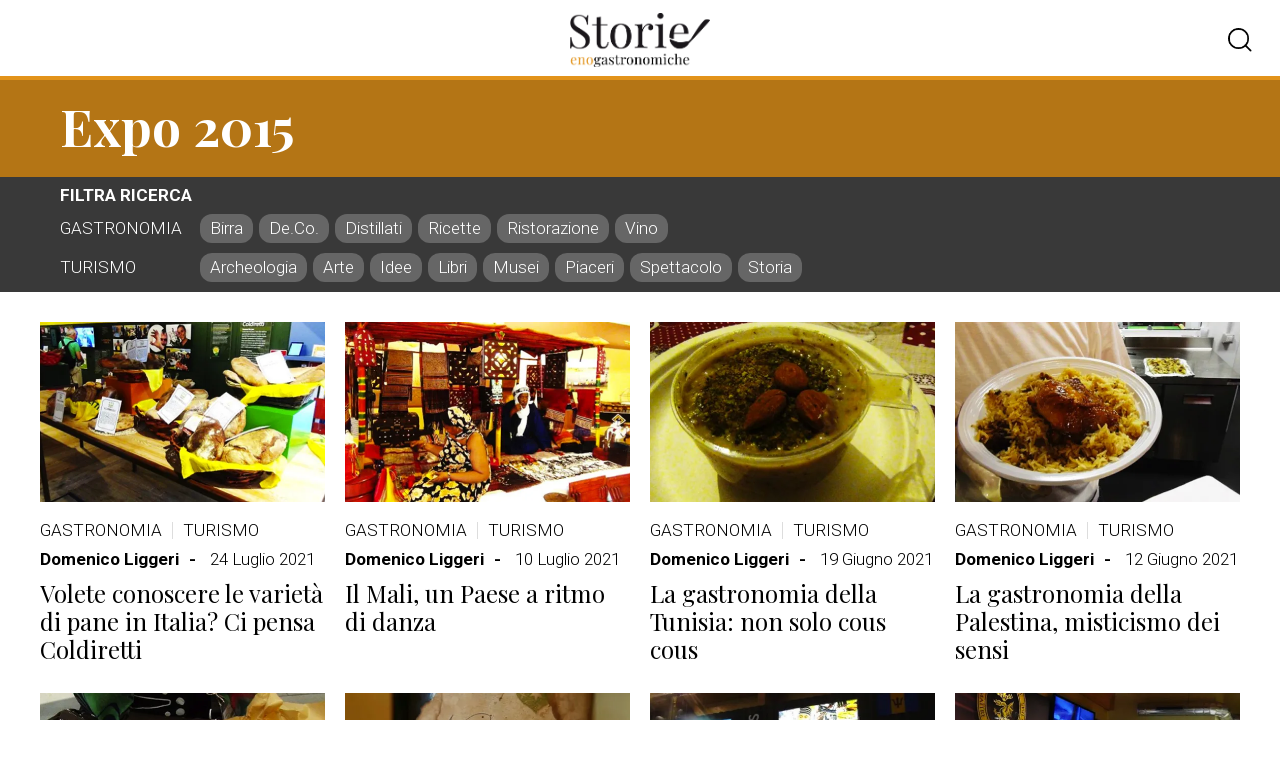

--- FILE ---
content_type: text/html; charset=UTF-8
request_url: https://www.storienogastronomiche.it/tag/expo-2015/
body_size: 13480
content:

<!doctype html>
<html lang="it-IT">

<head>
	<meta charset="UTF-8">

	<meta charset="UTF-8">
	<meta http-equiv="X-UA-Compatible" content="IE=edge">
	<meta name="viewport" content="width=device-width, initial-scale=1.0, viewport-fit=cover">
	<link rel="apple-touch-icon" sizes="180x180" href="https://www.storienogastronomiche.it/wp-content/themes/storienogastronomiche/img/icons/apple-touch-icon.png">
	<link rel="mask-icon" href="https://www.storienogastronomiche.it/wp-content/themes/storienogastronomiche/img/icons/safari-pinned-tab.svg" color="#5cb8b2">
	<link rel="icon" type="image/png" sizes="32x32" href="https://www.storienogastronomiche.it/wp-content/themes/storienogastronomiche/img/icons/favicon-32x32.png">
	<link rel="icon" type="image/png" sizes="16x16" href="https://www.storienogastronomiche.it/wp-content/themes/storienogastronomiche/img/icons/favicon-16x16.png">
	<link rel="shortcut icon" href="https://www.storienogastronomiche.it/wp-content/themes/storienogastronomiche/img/icons/favicon.ico">

	<meta name="format-detection" content="telephone=no">
	<meta name="application-name" content="storienogastronomiche">

	<!-- Global site tag (gtag.js) - Google Analytics -->
	<script async src="https://www.googletagmanager.com/gtag/js?id=UA-45502008-1"></script>
	<script>
		window.dataLayer = window.dataLayer || [];
		function gtag(){dataLayer.push(arguments);}
		gtag('js', new Date());

		gtag('config', 'UA-45502008-1');
	</script>

	<!-- Adform Tracking Code BEGIN -->
	<script type="text/javascript">
		window._adftrack = Array.isArray(window._adftrack) ? window._adftrack : (window._adftrack ? [window._adftrack] : []);
		window._adftrack.push({
			pm: 955343,
			divider: encodeURIComponent('|'),
			pagename: encodeURIComponent('storienogastronomiche||Volete conoscere le varietà di pane in Italia? Ci pensa Coldiretti')
		});
		(function() {
			var s = document.createElement('script');
			s.type = 'text/javascript';
			s.async = true;
			s.src = 'https://track.adform.net/serving/scripts/trackpoint/async/';
			var x = document.getElementsByTagName('script')[0];
			x.parentNode.insertBefore(s, x);
		})();
	</script>
	<noscript>
		<p style="margin:0;padding:0;border:0;">
			<img src="https://track.adform.net/Serving/TrackPoint/?pm=955343&ADFPageName=storienogastronomiche%7C%7CVolete+conoscere+le+variet%C3%A0+di+pane+in+Italia%3F+Ci+pensa+Coldiretti&ADFdivider=|" width="1" height="1" alt="" />
		</p>
	</noscript>

	<script>
		var ajaxurl = 'https://www.storienogastronomiche.it/wp-admin/admin-ajax.php';
	</script>

	<meta name='robots' content='index, follow, max-image-preview:large, max-snippet:-1, max-video-preview:-1' />

	<!-- This site is optimized with the Yoast SEO plugin v21.9.1 - https://yoast.com/wordpress/plugins/seo/ -->
	<title>Expo 2015 Archives - StoriEnogastronomiche.it</title>
	<link rel="canonical" href="https://www.storienogastronomiche.it/tag/expo-2015/" />
	<link rel="next" href="https://www.storienogastronomiche.it/tag/expo-2015/page/2/" />
	<meta property="og:locale" content="it_IT" />
	<meta property="og:type" content="article" />
	<meta property="og:title" content="Expo 2015 Archives - StoriEnogastronomiche.it" />
	<meta property="og:url" content="https://www.storienogastronomiche.it/tag/expo-2015/" />
	<meta property="og:site_name" content="StoriEnogastronomiche.it" />
	<script type="application/ld+json" class="yoast-schema-graph">{"@context":"https://schema.org","@graph":[{"@type":"CollectionPage","@id":"https://www.storienogastronomiche.it/tag/expo-2015/","url":"https://www.storienogastronomiche.it/tag/expo-2015/","name":"Expo 2015 Archives - StoriEnogastronomiche.it","isPartOf":{"@id":"https://www.storienogastronomiche.it/#website"},"primaryImageOfPage":{"@id":"https://www.storienogastronomiche.it/tag/expo-2015/#primaryimage"},"image":{"@id":"https://www.storienogastronomiche.it/tag/expo-2015/#primaryimage"},"thumbnailUrl":"https://i0.wp.com/www.storienogastronomiche.it/wp-content/uploads/2015/07/pane-italiano-Coldiretti-cop.jpg?fit=620%2C355&ssl=1","breadcrumb":{"@id":"https://www.storienogastronomiche.it/tag/expo-2015/#breadcrumb"},"inLanguage":"it-IT"},{"@type":"ImageObject","inLanguage":"it-IT","@id":"https://www.storienogastronomiche.it/tag/expo-2015/#primaryimage","url":"https://i0.wp.com/www.storienogastronomiche.it/wp-content/uploads/2015/07/pane-italiano-Coldiretti-cop.jpg?fit=620%2C355&ssl=1","contentUrl":"https://i0.wp.com/www.storienogastronomiche.it/wp-content/uploads/2015/07/pane-italiano-Coldiretti-cop.jpg?fit=620%2C355&ssl=1","width":620,"height":355},{"@type":"BreadcrumbList","@id":"https://www.storienogastronomiche.it/tag/expo-2015/#breadcrumb","itemListElement":[{"@type":"ListItem","position":1,"name":"Home","item":"https://www.storienogastronomiche.it/"},{"@type":"ListItem","position":2,"name":"Expo 2015"}]},{"@type":"WebSite","@id":"https://www.storienogastronomiche.it/#website","url":"https://www.storienogastronomiche.it/","name":"StoriEnogastronomiche.it","description":"il giornale on line di turismo enogastronomico e cultura del Gusto","potentialAction":[{"@type":"SearchAction","target":{"@type":"EntryPoint","urlTemplate":"https://www.storienogastronomiche.it/?s={search_term_string}"},"query-input":"required name=search_term_string"}],"inLanguage":"it-IT"}]}</script>
	<!-- / Yoast SEO plugin. -->


<link rel='dns-prefetch' href='//stats.wp.com' />
<link rel='dns-prefetch' href='//cdnjs.cloudflare.com' />
<link rel='dns-prefetch' href='//i0.wp.com' />
<link rel="alternate" type="application/rss+xml" title="StoriEnogastronomiche.it &raquo; Feed" href="https://www.storienogastronomiche.it/feed/" />
<link rel="alternate" type="application/rss+xml" title="StoriEnogastronomiche.it &raquo; Feed dei commenti" href="https://www.storienogastronomiche.it/comments/feed/" />
<link rel="alternate" type="application/rss+xml" title="StoriEnogastronomiche.it &raquo; Expo 2015 Feed del tag" href="https://www.storienogastronomiche.it/tag/expo-2015/feed/" />
<script>
window._wpemojiSettings = {"baseUrl":"https:\/\/s.w.org\/images\/core\/emoji\/14.0.0\/72x72\/","ext":".png","svgUrl":"https:\/\/s.w.org\/images\/core\/emoji\/14.0.0\/svg\/","svgExt":".svg","source":{"concatemoji":"https:\/\/www.storienogastronomiche.it\/wp-includes\/js\/wp-emoji-release.min.js?ver=6.4.3"}};
/*! This file is auto-generated */
!function(i,n){var o,s,e;function c(e){try{var t={supportTests:e,timestamp:(new Date).valueOf()};sessionStorage.setItem(o,JSON.stringify(t))}catch(e){}}function p(e,t,n){e.clearRect(0,0,e.canvas.width,e.canvas.height),e.fillText(t,0,0);var t=new Uint32Array(e.getImageData(0,0,e.canvas.width,e.canvas.height).data),r=(e.clearRect(0,0,e.canvas.width,e.canvas.height),e.fillText(n,0,0),new Uint32Array(e.getImageData(0,0,e.canvas.width,e.canvas.height).data));return t.every(function(e,t){return e===r[t]})}function u(e,t,n){switch(t){case"flag":return n(e,"\ud83c\udff3\ufe0f\u200d\u26a7\ufe0f","\ud83c\udff3\ufe0f\u200b\u26a7\ufe0f")?!1:!n(e,"\ud83c\uddfa\ud83c\uddf3","\ud83c\uddfa\u200b\ud83c\uddf3")&&!n(e,"\ud83c\udff4\udb40\udc67\udb40\udc62\udb40\udc65\udb40\udc6e\udb40\udc67\udb40\udc7f","\ud83c\udff4\u200b\udb40\udc67\u200b\udb40\udc62\u200b\udb40\udc65\u200b\udb40\udc6e\u200b\udb40\udc67\u200b\udb40\udc7f");case"emoji":return!n(e,"\ud83e\udef1\ud83c\udffb\u200d\ud83e\udef2\ud83c\udfff","\ud83e\udef1\ud83c\udffb\u200b\ud83e\udef2\ud83c\udfff")}return!1}function f(e,t,n){var r="undefined"!=typeof WorkerGlobalScope&&self instanceof WorkerGlobalScope?new OffscreenCanvas(300,150):i.createElement("canvas"),a=r.getContext("2d",{willReadFrequently:!0}),o=(a.textBaseline="top",a.font="600 32px Arial",{});return e.forEach(function(e){o[e]=t(a,e,n)}),o}function t(e){var t=i.createElement("script");t.src=e,t.defer=!0,i.head.appendChild(t)}"undefined"!=typeof Promise&&(o="wpEmojiSettingsSupports",s=["flag","emoji"],n.supports={everything:!0,everythingExceptFlag:!0},e=new Promise(function(e){i.addEventListener("DOMContentLoaded",e,{once:!0})}),new Promise(function(t){var n=function(){try{var e=JSON.parse(sessionStorage.getItem(o));if("object"==typeof e&&"number"==typeof e.timestamp&&(new Date).valueOf()<e.timestamp+604800&&"object"==typeof e.supportTests)return e.supportTests}catch(e){}return null}();if(!n){if("undefined"!=typeof Worker&&"undefined"!=typeof OffscreenCanvas&&"undefined"!=typeof URL&&URL.createObjectURL&&"undefined"!=typeof Blob)try{var e="postMessage("+f.toString()+"("+[JSON.stringify(s),u.toString(),p.toString()].join(",")+"));",r=new Blob([e],{type:"text/javascript"}),a=new Worker(URL.createObjectURL(r),{name:"wpTestEmojiSupports"});return void(a.onmessage=function(e){c(n=e.data),a.terminate(),t(n)})}catch(e){}c(n=f(s,u,p))}t(n)}).then(function(e){for(var t in e)n.supports[t]=e[t],n.supports.everything=n.supports.everything&&n.supports[t],"flag"!==t&&(n.supports.everythingExceptFlag=n.supports.everythingExceptFlag&&n.supports[t]);n.supports.everythingExceptFlag=n.supports.everythingExceptFlag&&!n.supports.flag,n.DOMReady=!1,n.readyCallback=function(){n.DOMReady=!0}}).then(function(){return e}).then(function(){var e;n.supports.everything||(n.readyCallback(),(e=n.source||{}).concatemoji?t(e.concatemoji):e.wpemoji&&e.twemoji&&(t(e.twemoji),t(e.wpemoji)))}))}((window,document),window._wpemojiSettings);
</script>
<style id='wp-emoji-styles-inline-css'>

	img.wp-smiley, img.emoji {
		display: inline !important;
		border: none !important;
		box-shadow: none !important;
		height: 1em !important;
		width: 1em !important;
		margin: 0 0.07em !important;
		vertical-align: -0.1em !important;
		background: none !important;
		padding: 0 !important;
	}
</style>
<link rel='stylesheet' id='wp-block-library-css' href='https://www.storienogastronomiche.it/wp-includes/css/dist/block-library/style.min.css?ver=6.4.3' media='all' />
<style id='wp-block-library-inline-css'>
.has-text-align-justify{text-align:justify;}
</style>
<link rel='stylesheet' id='mediaelement-css' href='https://www.storienogastronomiche.it/wp-includes/js/mediaelement/mediaelementplayer-legacy.min.css?ver=4.2.17' media='all' />
<link rel='stylesheet' id='wp-mediaelement-css' href='https://www.storienogastronomiche.it/wp-includes/js/mediaelement/wp-mediaelement.min.css?ver=6.4.3' media='all' />
<style id='jetpack-sharing-buttons-style-inline-css'>
.jetpack-sharing-buttons__services-list{display:flex;flex-direction:row;flex-wrap:wrap;gap:0;list-style-type:none;margin:5px;padding:0}.jetpack-sharing-buttons__services-list.has-small-icon-size{font-size:12px}.jetpack-sharing-buttons__services-list.has-normal-icon-size{font-size:16px}.jetpack-sharing-buttons__services-list.has-large-icon-size{font-size:24px}.jetpack-sharing-buttons__services-list.has-huge-icon-size{font-size:36px}@media print{.jetpack-sharing-buttons__services-list{display:none!important}}ul.jetpack-sharing-buttons__services-list.has-background{padding:1.25em 2.375em}
</style>
<style id='classic-theme-styles-inline-css'>
/*! This file is auto-generated */
.wp-block-button__link{color:#fff;background-color:#32373c;border-radius:9999px;box-shadow:none;text-decoration:none;padding:calc(.667em + 2px) calc(1.333em + 2px);font-size:1.125em}.wp-block-file__button{background:#32373c;color:#fff;text-decoration:none}
</style>
<style id='global-styles-inline-css'>
body{--wp--preset--color--black: #000000;--wp--preset--color--cyan-bluish-gray: #abb8c3;--wp--preset--color--white: #ffffff;--wp--preset--color--pale-pink: #f78da7;--wp--preset--color--vivid-red: #cf2e2e;--wp--preset--color--luminous-vivid-orange: #ff6900;--wp--preset--color--luminous-vivid-amber: #fcb900;--wp--preset--color--light-green-cyan: #7bdcb5;--wp--preset--color--vivid-green-cyan: #00d084;--wp--preset--color--pale-cyan-blue: #8ed1fc;--wp--preset--color--vivid-cyan-blue: #0693e3;--wp--preset--color--vivid-purple: #9b51e0;--wp--preset--gradient--vivid-cyan-blue-to-vivid-purple: linear-gradient(135deg,rgba(6,147,227,1) 0%,rgb(155,81,224) 100%);--wp--preset--gradient--light-green-cyan-to-vivid-green-cyan: linear-gradient(135deg,rgb(122,220,180) 0%,rgb(0,208,130) 100%);--wp--preset--gradient--luminous-vivid-amber-to-luminous-vivid-orange: linear-gradient(135deg,rgba(252,185,0,1) 0%,rgba(255,105,0,1) 100%);--wp--preset--gradient--luminous-vivid-orange-to-vivid-red: linear-gradient(135deg,rgba(255,105,0,1) 0%,rgb(207,46,46) 100%);--wp--preset--gradient--very-light-gray-to-cyan-bluish-gray: linear-gradient(135deg,rgb(238,238,238) 0%,rgb(169,184,195) 100%);--wp--preset--gradient--cool-to-warm-spectrum: linear-gradient(135deg,rgb(74,234,220) 0%,rgb(151,120,209) 20%,rgb(207,42,186) 40%,rgb(238,44,130) 60%,rgb(251,105,98) 80%,rgb(254,248,76) 100%);--wp--preset--gradient--blush-light-purple: linear-gradient(135deg,rgb(255,206,236) 0%,rgb(152,150,240) 100%);--wp--preset--gradient--blush-bordeaux: linear-gradient(135deg,rgb(254,205,165) 0%,rgb(254,45,45) 50%,rgb(107,0,62) 100%);--wp--preset--gradient--luminous-dusk: linear-gradient(135deg,rgb(255,203,112) 0%,rgb(199,81,192) 50%,rgb(65,88,208) 100%);--wp--preset--gradient--pale-ocean: linear-gradient(135deg,rgb(255,245,203) 0%,rgb(182,227,212) 50%,rgb(51,167,181) 100%);--wp--preset--gradient--electric-grass: linear-gradient(135deg,rgb(202,248,128) 0%,rgb(113,206,126) 100%);--wp--preset--gradient--midnight: linear-gradient(135deg,rgb(2,3,129) 0%,rgb(40,116,252) 100%);--wp--preset--font-size--small: 13px;--wp--preset--font-size--medium: 20px;--wp--preset--font-size--large: 36px;--wp--preset--font-size--x-large: 42px;--wp--preset--spacing--20: 0.44rem;--wp--preset--spacing--30: 0.67rem;--wp--preset--spacing--40: 1rem;--wp--preset--spacing--50: 1.5rem;--wp--preset--spacing--60: 2.25rem;--wp--preset--spacing--70: 3.38rem;--wp--preset--spacing--80: 5.06rem;--wp--preset--shadow--natural: 6px 6px 9px rgba(0, 0, 0, 0.2);--wp--preset--shadow--deep: 12px 12px 50px rgba(0, 0, 0, 0.4);--wp--preset--shadow--sharp: 6px 6px 0px rgba(0, 0, 0, 0.2);--wp--preset--shadow--outlined: 6px 6px 0px -3px rgba(255, 255, 255, 1), 6px 6px rgba(0, 0, 0, 1);--wp--preset--shadow--crisp: 6px 6px 0px rgba(0, 0, 0, 1);}:where(.is-layout-flex){gap: 0.5em;}:where(.is-layout-grid){gap: 0.5em;}body .is-layout-flow > .alignleft{float: left;margin-inline-start: 0;margin-inline-end: 2em;}body .is-layout-flow > .alignright{float: right;margin-inline-start: 2em;margin-inline-end: 0;}body .is-layout-flow > .aligncenter{margin-left: auto !important;margin-right: auto !important;}body .is-layout-constrained > .alignleft{float: left;margin-inline-start: 0;margin-inline-end: 2em;}body .is-layout-constrained > .alignright{float: right;margin-inline-start: 2em;margin-inline-end: 0;}body .is-layout-constrained > .aligncenter{margin-left: auto !important;margin-right: auto !important;}body .is-layout-constrained > :where(:not(.alignleft):not(.alignright):not(.alignfull)){max-width: var(--wp--style--global--content-size);margin-left: auto !important;margin-right: auto !important;}body .is-layout-constrained > .alignwide{max-width: var(--wp--style--global--wide-size);}body .is-layout-flex{display: flex;}body .is-layout-flex{flex-wrap: wrap;align-items: center;}body .is-layout-flex > *{margin: 0;}body .is-layout-grid{display: grid;}body .is-layout-grid > *{margin: 0;}:where(.wp-block-columns.is-layout-flex){gap: 2em;}:where(.wp-block-columns.is-layout-grid){gap: 2em;}:where(.wp-block-post-template.is-layout-flex){gap: 1.25em;}:where(.wp-block-post-template.is-layout-grid){gap: 1.25em;}.has-black-color{color: var(--wp--preset--color--black) !important;}.has-cyan-bluish-gray-color{color: var(--wp--preset--color--cyan-bluish-gray) !important;}.has-white-color{color: var(--wp--preset--color--white) !important;}.has-pale-pink-color{color: var(--wp--preset--color--pale-pink) !important;}.has-vivid-red-color{color: var(--wp--preset--color--vivid-red) !important;}.has-luminous-vivid-orange-color{color: var(--wp--preset--color--luminous-vivid-orange) !important;}.has-luminous-vivid-amber-color{color: var(--wp--preset--color--luminous-vivid-amber) !important;}.has-light-green-cyan-color{color: var(--wp--preset--color--light-green-cyan) !important;}.has-vivid-green-cyan-color{color: var(--wp--preset--color--vivid-green-cyan) !important;}.has-pale-cyan-blue-color{color: var(--wp--preset--color--pale-cyan-blue) !important;}.has-vivid-cyan-blue-color{color: var(--wp--preset--color--vivid-cyan-blue) !important;}.has-vivid-purple-color{color: var(--wp--preset--color--vivid-purple) !important;}.has-black-background-color{background-color: var(--wp--preset--color--black) !important;}.has-cyan-bluish-gray-background-color{background-color: var(--wp--preset--color--cyan-bluish-gray) !important;}.has-white-background-color{background-color: var(--wp--preset--color--white) !important;}.has-pale-pink-background-color{background-color: var(--wp--preset--color--pale-pink) !important;}.has-vivid-red-background-color{background-color: var(--wp--preset--color--vivid-red) !important;}.has-luminous-vivid-orange-background-color{background-color: var(--wp--preset--color--luminous-vivid-orange) !important;}.has-luminous-vivid-amber-background-color{background-color: var(--wp--preset--color--luminous-vivid-amber) !important;}.has-light-green-cyan-background-color{background-color: var(--wp--preset--color--light-green-cyan) !important;}.has-vivid-green-cyan-background-color{background-color: var(--wp--preset--color--vivid-green-cyan) !important;}.has-pale-cyan-blue-background-color{background-color: var(--wp--preset--color--pale-cyan-blue) !important;}.has-vivid-cyan-blue-background-color{background-color: var(--wp--preset--color--vivid-cyan-blue) !important;}.has-vivid-purple-background-color{background-color: var(--wp--preset--color--vivid-purple) !important;}.has-black-border-color{border-color: var(--wp--preset--color--black) !important;}.has-cyan-bluish-gray-border-color{border-color: var(--wp--preset--color--cyan-bluish-gray) !important;}.has-white-border-color{border-color: var(--wp--preset--color--white) !important;}.has-pale-pink-border-color{border-color: var(--wp--preset--color--pale-pink) !important;}.has-vivid-red-border-color{border-color: var(--wp--preset--color--vivid-red) !important;}.has-luminous-vivid-orange-border-color{border-color: var(--wp--preset--color--luminous-vivid-orange) !important;}.has-luminous-vivid-amber-border-color{border-color: var(--wp--preset--color--luminous-vivid-amber) !important;}.has-light-green-cyan-border-color{border-color: var(--wp--preset--color--light-green-cyan) !important;}.has-vivid-green-cyan-border-color{border-color: var(--wp--preset--color--vivid-green-cyan) !important;}.has-pale-cyan-blue-border-color{border-color: var(--wp--preset--color--pale-cyan-blue) !important;}.has-vivid-cyan-blue-border-color{border-color: var(--wp--preset--color--vivid-cyan-blue) !important;}.has-vivid-purple-border-color{border-color: var(--wp--preset--color--vivid-purple) !important;}.has-vivid-cyan-blue-to-vivid-purple-gradient-background{background: var(--wp--preset--gradient--vivid-cyan-blue-to-vivid-purple) !important;}.has-light-green-cyan-to-vivid-green-cyan-gradient-background{background: var(--wp--preset--gradient--light-green-cyan-to-vivid-green-cyan) !important;}.has-luminous-vivid-amber-to-luminous-vivid-orange-gradient-background{background: var(--wp--preset--gradient--luminous-vivid-amber-to-luminous-vivid-orange) !important;}.has-luminous-vivid-orange-to-vivid-red-gradient-background{background: var(--wp--preset--gradient--luminous-vivid-orange-to-vivid-red) !important;}.has-very-light-gray-to-cyan-bluish-gray-gradient-background{background: var(--wp--preset--gradient--very-light-gray-to-cyan-bluish-gray) !important;}.has-cool-to-warm-spectrum-gradient-background{background: var(--wp--preset--gradient--cool-to-warm-spectrum) !important;}.has-blush-light-purple-gradient-background{background: var(--wp--preset--gradient--blush-light-purple) !important;}.has-blush-bordeaux-gradient-background{background: var(--wp--preset--gradient--blush-bordeaux) !important;}.has-luminous-dusk-gradient-background{background: var(--wp--preset--gradient--luminous-dusk) !important;}.has-pale-ocean-gradient-background{background: var(--wp--preset--gradient--pale-ocean) !important;}.has-electric-grass-gradient-background{background: var(--wp--preset--gradient--electric-grass) !important;}.has-midnight-gradient-background{background: var(--wp--preset--gradient--midnight) !important;}.has-small-font-size{font-size: var(--wp--preset--font-size--small) !important;}.has-medium-font-size{font-size: var(--wp--preset--font-size--medium) !important;}.has-large-font-size{font-size: var(--wp--preset--font-size--large) !important;}.has-x-large-font-size{font-size: var(--wp--preset--font-size--x-large) !important;}
.wp-block-navigation a:where(:not(.wp-element-button)){color: inherit;}
:where(.wp-block-post-template.is-layout-flex){gap: 1.25em;}:where(.wp-block-post-template.is-layout-grid){gap: 1.25em;}
:where(.wp-block-columns.is-layout-flex){gap: 2em;}:where(.wp-block-columns.is-layout-grid){gap: 2em;}
.wp-block-pullquote{font-size: 1.5em;line-height: 1.6;}
</style>
<link rel='stylesheet' id='storienogastronomiche-core-css' href='https://www.storienogastronomiche.it/wp-content/themes/storienogastronomiche/css/core.css?ver=1.0.0' media='all' />
<link rel='stylesheet' id='storienogastronomiche-animate-css' href='https://cdnjs.cloudflare.com/ajax/libs/animate.css/4.1.1/animate.min.css?ver=6.4.3' media='all' />
<link rel='stylesheet' id='storienogastronomiche-carousel-css' href='https://www.storienogastronomiche.it/wp-content/themes/storienogastronomiche/css/owl.carousel.min.css?ver=1.0.0' media='all' />
<link rel='stylesheet' id='jetpack_css-css' href='https://www.storienogastronomiche.it/wp-content/plugins/jetpack/css/jetpack.css?ver=13.1.2' media='all' />
<script src="https://www.storienogastronomiche.it/wp-content/themes/storienogastronomiche/js/jquery-3.5.1.min.js?ver=1.0.0" id="storienogastronomiche-jquery-js"></script>
<script src="https://www.storienogastronomiche.it/wp-content/themes/storienogastronomiche/js/owl.carousel.js?ver=1.0.0" id="storienogastronomiche-carousel-js"></script>
<script src="https://www.storienogastronomiche.it/wp-includes/js/jquery/jquery.min.js?ver=3.7.1" id="jquery-core-js"></script>
<script src="https://www.storienogastronomiche.it/wp-includes/js/jquery/jquery-migrate.min.js?ver=3.4.1" id="jquery-migrate-js"></script>
<link rel="https://api.w.org/" href="https://www.storienogastronomiche.it/wp-json/" /><link rel="alternate" type="application/json" href="https://www.storienogastronomiche.it/wp-json/wp/v2/tags/659" /><link rel="EditURI" type="application/rsd+xml" title="RSD" href="https://www.storienogastronomiche.it/xmlrpc.php?rsd" />
<meta name="generator" content="WordPress 6.4.3" />
	<style>img#wpstats{display:none}</style>
		<!-- Global site tag (gtag.js) - Google Analytics -->
<script async src="https://www.googletagmanager.com/gtag/js?id=UA-45502008-1"></script>
<script>
window.dataLayer = window.dataLayer || [];
function gtag(){dataLayer.push(arguments);}
gtag('js', new Date());

gtag('config', 'UA-45502008-1');
</script></head>

<body class="archive tag tag-expo-2015 tag-659 hfeed no-sidebar">
	<!-- Google Tag Manager (noscript) -->
	<noscript>
		<iframe src="https://www.googletagmanager.com/ns.html?id=GTM-NSFHH3D" height="0" width="0" style="display:none;visibility:hidden"></iframe>
	</noscript>
	<!-- End Google Tag Manager (noscript) -->
	
	<div class="container">

		<header class="headerMain">

			<div class="navMobileBtn"><span></span><span></span><span></span></div>

			
			<a href="https://www.storienogastronomiche.it" rel="home" class="logo"></a>

			<div class="headerSearchBtn"></div>

			<div class="headerSearch">

				<form class="search" action="https://www.storienogastronomiche.it/">

					<input type="search" name="s" id="s" placeholder="cerca articoli">

				</form>

			</div>

		</header>

		<div class="navMobile">
			<div class="animated slideInDown">
				<div class="inner">

					<h3>Hot Topics</h3>

					<ul>

						<ul class="menu"><li class="page_item page-item-1907"><a href="https://www.storienogastronomiche.it/appuntamenti-in-italia/">Appuntamenti in Italia</a></li>
<li class="page_item page-item-11"><a href="https://www.storienogastronomiche.it/contatti/">Contatti</a></li>
<li class="page_item page-item-2"><a href="https://www.storienogastronomiche.it/credits/">Credits</a></li>
<li class="page_item page-item-8220"><a href="https://www.storienogastronomiche.it/diventa-videoblogger/">Diventa videoblogger!</a></li>
<li class="page_item page-item-94023"><a href="https://www.storienogastronomiche.it/dove-vorresti-andare/">Dove andare e cosa fare in Italia</a></li>
<li class="page_item page-item-249"><a href="https://www.storienogastronomiche.it/ultimoeditoriale/">Editoriale</a></li>
<li class="page_item page-item-1910"><a href="https://www.storienogastronomiche.it/geoapp/">Geoapp</a></li>
<li class="page_item page-item-1905"><a href="https://www.storienogastronomiche.it/geoevent/">Geoevent</a></li>
<li class="page_item page-item-239"><a href="https://www.storienogastronomiche.it/enogeosearch/">Geosearch</a></li>
<li class="page_item page-item-103"><a href="https://www.storienogastronomiche.it/">Homepage</a></li>
<li class="page_item page-item-114055"><a href="https://www.storienogastronomiche.it/perche-storie-eno-gastronomiche/">Perché storie eno-gastronomiche</a></li>
</ul>

					</ul>

				</div>
			</div>
		</div>
<main id="primary" class="tax-">

    
        <header class="headerSection">

            <div class="inner">
                                        <a href="https://www.storienogastronomiche.it/tag/expo-2015">
                            <h1>Expo 2015</h1>                        </a>
                                        <p></p>
                
            </div>

        </header>

        <div class="filter">

            <div class="inner">

                <div class="label">Filtra ricerca</div>

                <div class="options">

                    
                        <div class="block">

                            <div class="mainCat">Gastronomia</div>

                            <div class="subCat">
                                                                    <a class="jsSubCat " data-slug="birra">
                                        Birra                                    </a>
                                                                    <a class="jsSubCat " data-slug="de-co">
                                        De.Co.                                    </a>
                                                                    <a class="jsSubCat " data-slug="distillati">
                                        Distillati                                    </a>
                                                                    <a class="jsSubCat " data-slug="ricette">
                                        Ricette                                    </a>
                                                                    <a class="jsSubCat " data-slug="ristorazione">
                                        Ristorazione                                    </a>
                                                                    <a class="jsSubCat " data-slug="vino">
                                        Vino                                    </a>
                                                            </div>

                        </div>

                        <div class="block">

                            <div class="mainCat">Turismo</div>

                            <div class="subCat">
                                                                    <a class="jsSubCat " data-slug="archeologia">
                                        Archeologia                                    </a>
                                                                    <a class="jsSubCat " data-slug="arte">
                                        Arte                                    </a>
                                                                    <a class="jsSubCat " data-slug="idee">
                                        Idee                                    </a>
                                                                    <a class="jsSubCat " data-slug="libri">
                                        Libri                                    </a>
                                                                    <a class="jsSubCat " data-slug="musei">
                                        Musei                                    </a>
                                                                    <a class="jsSubCat " data-slug="piaceri">
                                        Piaceri                                    </a>
                                                                    <a class="jsSubCat " data-slug="spettacolo">
                                        Spettacolo                                    </a>
                                                                    <a class="jsSubCat " data-slug="storia">
                                        Storia                                    </a>
                                                            </div>

                        </div>
                    
                </div>

            </div>

        </div>

        <section class="articleGrid">
            <div class="inner">
                <article>

    
    
        <figure>

            
			<a class="post-thumbnail" href="https://www.storienogastronomiche.it/volete-conoscere-le-varieta-di-pane-in-italia/" aria-hidden="true" tabindex="-1">
				<img width="620" height="355" src="https://www.storienogastronomiche.it/wp-content/uploads/2015/07/pane-italiano-Coldiretti-cop.jpg" class="attachment-post-thumbnail size-post-thumbnail wp-post-image" alt="Volete conoscere le varietà di pane in Italia? Ci pensa Coldiretti" decoding="async" fetchpriority="high" srcset="https://i0.wp.com/www.storienogastronomiche.it/wp-content/uploads/2015/07/pane-italiano-Coldiretti-cop.jpg?w=620&amp;ssl=1 620w, https://i0.wp.com/www.storienogastronomiche.it/wp-content/uploads/2015/07/pane-italiano-Coldiretti-cop.jpg?resize=611%2C350&amp;ssl=1 611w, https://i0.wp.com/www.storienogastronomiche.it/wp-content/uploads/2015/07/pane-italiano-Coldiretti-cop.jpg?resize=290%2C166&amp;ssl=1 290w" sizes="(max-width: 620px) 100vw, 620px" />			</a>

			
        </figure>

    
    <header>

        <div class="inner">

            <div class="article-category">
                <ul class="post-categories">
	<li><a href="https://www.storienogastronomiche.it/gastronomia/" rel="category tag">Gastronomia</a></li>
	<li><a href="https://www.storienogastronomiche.it/turismo/" rel="category tag">Turismo</a></li></ul>            </div>
            <div class="article-info">
                		<a class="article-byline-name" href="https://www.storienogastronomiche.it/author/domenico/">Domenico Liggeri</a>

		<span class="datetime"><time class="entry-date published updated" datetime="2021-07-24T07:00:22+02:00">24 Luglio 2021</time></span>            </div>

            
                <a href="https://www.storienogastronomiche.it/volete-conoscere-le-varieta-di-pane-in-italia/" class="article-title">Volete conoscere le varietà di pane in Italia? Ci pensa Coldiretti</a>

                <div class="article-summary"><p>La presenza della Coldiretti a Expo 2015 ha avuto le caratteristiche della sue esposizioni in pubblico: quindi presenza di produttori, materiali informativi sulle realtà agroalimentari italiane e qualche assaggio. Nello spazio della manifestazione a colpire maggiormente è stata un&#8217;esposizione semplice ma significativa della grande varietà di tipologie di pane che esiste in Italia: uno a fianco all’altro ecco dunque [&hellip;]</p>
</div>

            
        </div>

    </header>

</article><article>

    
    
        <figure>

            
			<a class="post-thumbnail" href="https://www.storienogastronomiche.it/il-mali-un-paese-a-ritmo-di-danza/" aria-hidden="true" tabindex="-1">
				<img width="620" height="355" src="https://www.storienogastronomiche.it/wp-content/uploads/2015/08/Expo-Mali-cop.jpg" class="attachment-post-thumbnail size-post-thumbnail wp-post-image" alt="Il Mali, un Paese a ritmo di danza" decoding="async" srcset="https://i0.wp.com/www.storienogastronomiche.it/wp-content/uploads/2015/08/Expo-Mali-cop.jpg?w=620&amp;ssl=1 620w, https://i0.wp.com/www.storienogastronomiche.it/wp-content/uploads/2015/08/Expo-Mali-cop.jpg?resize=611%2C350&amp;ssl=1 611w, https://i0.wp.com/www.storienogastronomiche.it/wp-content/uploads/2015/08/Expo-Mali-cop.jpg?resize=290%2C166&amp;ssl=1 290w" sizes="(max-width: 620px) 100vw, 620px" />			</a>

			
        </figure>

    
    <header>

        <div class="inner">

            <div class="article-category">
                <ul class="post-categories">
	<li><a href="https://www.storienogastronomiche.it/gastronomia/" rel="category tag">Gastronomia</a></li>
	<li><a href="https://www.storienogastronomiche.it/turismo/" rel="category tag">Turismo</a></li></ul>            </div>
            <div class="article-info">
                		<a class="article-byline-name" href="https://www.storienogastronomiche.it/author/domenico/">Domenico Liggeri</a>

		<span class="datetime"><time class="entry-date published updated" datetime="2021-07-10T07:00:41+02:00">10 Luglio 2021</time></span>            </div>

            
                <a href="https://www.storienogastronomiche.it/il-mali-un-paese-a-ritmo-di-danza/" class="article-title">Il Mali, un Paese a ritmo di danza</a>

                <div class="article-summary"><p>Il Mali è stat la nazione presente a Expo che più ha puntato sulla danza per autorappresentarsi. Nello spazio di questo stato dell&#8217;Africa occidentale, situato nel Cluster Zone Aride, sono stati trasmessi in continuazione video musicali… … in cui è stato possibile godere dei suoi ritmi e colori, come potete verificare nel video sottostante. La musica [&hellip;]</p>
</div>

            
        </div>

    </header>

</article><article>

    
    
        <figure>

            
			<a class="post-thumbnail" href="https://www.storienogastronomiche.it/la-gastronomia-della-tunisia-non-solo-cous-cous/" aria-hidden="true" tabindex="-1">
				<img width="620" height="355" src="https://www.storienogastronomiche.it/wp-content/uploads/2015/08/Expo-Tunisia-gastronomia-cop.jpg" class="attachment-post-thumbnail size-post-thumbnail wp-post-image" alt="La gastronomia della Tunisia: non solo cous cous" decoding="async" srcset="https://i0.wp.com/www.storienogastronomiche.it/wp-content/uploads/2015/08/Expo-Tunisia-gastronomia-cop.jpg?w=620&amp;ssl=1 620w, https://i0.wp.com/www.storienogastronomiche.it/wp-content/uploads/2015/08/Expo-Tunisia-gastronomia-cop.jpg?resize=611%2C350&amp;ssl=1 611w, https://i0.wp.com/www.storienogastronomiche.it/wp-content/uploads/2015/08/Expo-Tunisia-gastronomia-cop.jpg?resize=290%2C166&amp;ssl=1 290w" sizes="(max-width: 620px) 100vw, 620px" />			</a>

			
        </figure>

    
    <header>

        <div class="inner">

            <div class="article-category">
                <ul class="post-categories">
	<li><a href="https://www.storienogastronomiche.it/gastronomia/" rel="category tag">Gastronomia</a></li>
	<li><a href="https://www.storienogastronomiche.it/turismo/" rel="category tag">Turismo</a></li></ul>            </div>
            <div class="article-info">
                		<a class="article-byline-name" href="https://www.storienogastronomiche.it/author/domenico/">Domenico Liggeri</a>

		<span class="datetime"><time class="entry-date published updated" datetime="2021-06-19T15:00:40+02:00">19 Giugno 2021</time></span>            </div>

            
                <a href="https://www.storienogastronomiche.it/la-gastronomia-della-tunisia-non-solo-cous-cous/" class="article-title">La gastronomia della Tunisia: non solo cous cous</a>

                <div class="article-summary"><p>La gastronomia della Tunisia nell’immaginario è legata unicamente al successo planetario del cous cous, inventato dalle popolazioni berbere dei territori del Nordafrica che comprendono anche l’area tunisina. Non a caso il locale di ristorazione della Tunisia a Expo, collocato nel vitalissimo cluster Bio Mediterraneo, si chiamava proprio Couscous Bar. E di cuscus (la grafia varia [&hellip;]</p>
</div>

            
        </div>

    </header>

</article><article>

    
    
        <figure>

            
			<a class="post-thumbnail" href="https://www.storienogastronomiche.it/la-gastronomia-della-palestina-misticismo-dei-sensi/" aria-hidden="true" tabindex="-1">
				<img width="620" height="355" src="https://www.storienogastronomiche.it/wp-content/uploads/2015/08/gastronomia-Expo-Palestina-cop.jpg" class="attachment-post-thumbnail size-post-thumbnail wp-post-image" alt="La gastronomia della Palestina, misticismo dei sensi" decoding="async" loading="lazy" srcset="https://i0.wp.com/www.storienogastronomiche.it/wp-content/uploads/2015/08/gastronomia-Expo-Palestina-cop.jpg?w=620&amp;ssl=1 620w, https://i0.wp.com/www.storienogastronomiche.it/wp-content/uploads/2015/08/gastronomia-Expo-Palestina-cop.jpg?resize=611%2C350&amp;ssl=1 611w, https://i0.wp.com/www.storienogastronomiche.it/wp-content/uploads/2015/08/gastronomia-Expo-Palestina-cop.jpg?resize=290%2C166&amp;ssl=1 290w" sizes="(max-width: 620px) 100vw, 620px" />			</a>

			
        </figure>

    
    <header>

        <div class="inner">

            <div class="article-category">
                <ul class="post-categories">
	<li><a href="https://www.storienogastronomiche.it/gastronomia/" rel="category tag">Gastronomia</a></li>
	<li><a href="https://www.storienogastronomiche.it/turismo/" rel="category tag">Turismo</a></li></ul>            </div>
            <div class="article-info">
                		<a class="article-byline-name" href="https://www.storienogastronomiche.it/author/domenico/">Domenico Liggeri</a>

		<span class="datetime"><time class="entry-date published updated" datetime="2021-06-12T15:00:24+02:00">12 Giugno 2021</time></span>            </div>

            
                <a href="https://www.storienogastronomiche.it/la-gastronomia-della-palestina-misticismo-dei-sensi/" class="article-title">La gastronomia della Palestina, misticismo dei sensi</a>

                <div class="article-summary"><p>E&#8217; emozionante la gastronomia della Palestina, con piatti che ribadiscono il forte afflato identitario del suo popolo. Pur collocata in un’area geografica che vede molti cibi in comune con le nazioni confinanti, la cucina palestinese è orgogliosa di detenere alcune preparazioni esclusive del suo territorio. Come il Mossakhan (Euro 7,50), sapida delizia dalla forte acidità agrumata, [&hellip;]</p>
</div>

            
        </div>

    </header>

</article><article>

    
    
        <figure>

            
			<a class="post-thumbnail" href="https://www.storienogastronomiche.it/piatti-tipici-cucina-israele/" aria-hidden="true" tabindex="-1">
				<img width="620" height="355" src="https://www.storienogastronomiche.it/wp-content/uploads/2015/07/Expo-Istraele-Moran-Atias-cop.jpg" class="attachment-post-thumbnail size-post-thumbnail wp-post-image" alt="Piatti tipici della cucina dell’Israele" decoding="async" loading="lazy" srcset="https://i0.wp.com/www.storienogastronomiche.it/wp-content/uploads/2015/07/Expo-Istraele-Moran-Atias-cop.jpg?w=620&amp;ssl=1 620w, https://i0.wp.com/www.storienogastronomiche.it/wp-content/uploads/2015/07/Expo-Istraele-Moran-Atias-cop.jpg?resize=611%2C350&amp;ssl=1 611w, https://i0.wp.com/www.storienogastronomiche.it/wp-content/uploads/2015/07/Expo-Istraele-Moran-Atias-cop.jpg?resize=290%2C166&amp;ssl=1 290w" sizes="(max-width: 620px) 100vw, 620px" />			</a>

			
        </figure>

    
    <header>

        <div class="inner">

            <div class="article-category">
                <ul class="post-categories">
	<li><a href="https://www.storienogastronomiche.it/gastronomia/" rel="category tag">Gastronomia</a></li>
	<li><a href="https://www.storienogastronomiche.it/turismo/" rel="category tag">Turismo</a></li></ul>            </div>
            <div class="article-info">
                		<a class="article-byline-name" href="https://www.storienogastronomiche.it/author/domenico/">Domenico Liggeri</a>

		<span class="datetime"><time class="entry-date published updated" datetime="2021-04-17T07:00:09+02:00">17 Aprile 2021</time></span>            </div>

            
                <a href="https://www.storienogastronomiche.it/piatti-tipici-cucina-israele/" class="article-title">Piatti tipici della cucina dell’Israele</a>

                <div class="article-summary"><p>Se si voleva fare una Colazione sull’erba alla Manet in piena Expo nel 2015, allora si andava al Padiglione di Israele. Era un servizio dell’Israeli Picnic Restaurant, in cui campeggiavano iconici cestini da riempire con il necessario. Oppure ci si poteva accomodare su spartani tavolini o panchine per provare un’interessante cucina derivativa, con piatti accolti da culture differenti, come [&hellip;]</p>
</div>

            
        </div>

    </header>

</article><article>

    
    
        <figure>

            
			<a class="post-thumbnail" href="https://www.storienogastronomiche.it/nettare-dei-santi-tradizione-enoica-sulle-tavole-dei-milanesi/" aria-hidden="true" tabindex="-1">
				<img width="650" height="343" src="https://www.storienogastronomiche.it/wp-content/uploads/2015/06/nettare-dei-santi-cop.jpg" class="attachment-post-thumbnail size-post-thumbnail wp-post-image" alt="Nettare dei Santi, tradizione enoica sulle tavole dei milanesi" decoding="async" loading="lazy" srcset="https://i0.wp.com/www.storienogastronomiche.it/wp-content/uploads/2015/06/nettare-dei-santi-cop.jpg?w=650&amp;ssl=1 650w, https://i0.wp.com/www.storienogastronomiche.it/wp-content/uploads/2015/06/nettare-dei-santi-cop.jpg?resize=620%2C327&amp;ssl=1 620w" sizes="(max-width: 650px) 100vw, 650px" />			</a>

			
        </figure>

    
    <header>

        <div class="inner">

            <div class="article-category">
                <ul class="post-categories">
	<li><a href="https://www.storienogastronomiche.it/gastronomia/" rel="category tag">Gastronomia</a></li>
	<li><a href="https://www.storienogastronomiche.it/gastronomia/vino/" rel="category tag">Vino</a></li></ul>            </div>
            <div class="article-info">
                		<a class="article-byline-name" href="https://www.storienogastronomiche.it/author/laura-fazzini/">Laura Fazzini</a>

		<span class="datetime"><time class="entry-date published updated" datetime="2021-04-11T07:00:17+02:00">11 Aprile 2021</time></span>            </div>

            
                <a href="https://www.storienogastronomiche.it/nettare-dei-santi-tradizione-enoica-sulle-tavole-dei-milanesi/" class="article-title">Nettare dei Santi, tradizione enoica sulle tavole dei milanesi</a>

                <div class="article-summary"><p>C’è un motivo se l’azienda Nettare dei Santi (www.nettaredeisanti.it) (Pagina Facebook), in vista di Expo 2015 (www.expo2015.org) (Pagina Facebook), ha dato vita alla linea Il vino di Milano. I vini di San Colombano al Lambro (www.comune.sancolombanoallambro.mi.it) da sempre vengono definiti “i vini di Milano”, perché storicamente la metropoli ha attinto da questo territorio i suoi nettari [&hellip;]</p>
</div>

            
        </div>

    </header>

</article><article>

    
    
        <figure>

            
			<a class="post-thumbnail" href="https://www.storienogastronomiche.it/barbados-i-caraibi-splendono/" aria-hidden="true" tabindex="-1">
				<img width="620" height="355" src="https://www.storienogastronomiche.it/wp-content/uploads/2015/08/barbados-caraibi-expo-cop.jpg" class="attachment-post-thumbnail size-post-thumbnail wp-post-image" alt="Barbados, i Caraibi che splendono" decoding="async" loading="lazy" srcset="https://i0.wp.com/www.storienogastronomiche.it/wp-content/uploads/2015/08/barbados-caraibi-expo-cop.jpg?w=620&amp;ssl=1 620w, https://i0.wp.com/www.storienogastronomiche.it/wp-content/uploads/2015/08/barbados-caraibi-expo-cop.jpg?resize=611%2C350&amp;ssl=1 611w, https://i0.wp.com/www.storienogastronomiche.it/wp-content/uploads/2015/08/barbados-caraibi-expo-cop.jpg?resize=290%2C166&amp;ssl=1 290w" sizes="(max-width: 620px) 100vw, 620px" />			</a>

			
        </figure>

    
    <header>

        <div class="inner">

            <div class="article-category">
                <ul class="post-categories">
	<li><a href="https://www.storienogastronomiche.it/gastronomia/" rel="category tag">Gastronomia</a></li>
	<li><a href="https://www.storienogastronomiche.it/turismo/" rel="category tag">Turismo</a></li></ul>            </div>
            <div class="article-info">
                		<a class="article-byline-name" href="https://www.storienogastronomiche.it/author/domenico/">Domenico Liggeri</a>

		<span class="datetime"><time class="entry-date published updated" datetime="2021-03-20T07:00:00+01:00">20 Marzo 2021</time></span>            </div>

            
                <a href="https://www.storienogastronomiche.it/barbados-i-caraibi-splendono/" class="article-title">Barbados, i Caraibi che splendono</a>

                <div class="article-summary"><p>Anche nell&#8217;Expo del 2015 dedicata all&#8217;alimentazione la comunità caraibica riunita nel Cluster Isole, mare e cibo ha decisamente sottolineato i propri pregi turistici, negli scarni spazi a disposizione. Così Barbados, meta molto ambita dai vacanzieri, ha puntato sulla proposta di un video patinato che sfodera meraviglie naturali e paesaggistiche a iosa. Ve ne offriamo una sintesi. Info: [&hellip;]</p>
</div>

            
        </div>

    </header>

</article><article>

    
    
        <figure>

            
			<a class="post-thumbnail" href="https://www.storienogastronomiche.it/come-si-fa-il-cioccolato-alla-lindt/" aria-hidden="true" tabindex="-1">
				<img width="620" height="355" src="https://www.storienogastronomiche.it/wp-content/uploads/2015/07/come-si-fa-cioccolato-lindt-cop.jpg" class="attachment-post-thumbnail size-post-thumbnail wp-post-image" alt="Come si fa il cioccolato alla Lindt" decoding="async" loading="lazy" srcset="https://i0.wp.com/www.storienogastronomiche.it/wp-content/uploads/2015/07/come-si-fa-cioccolato-lindt-cop.jpg?w=620&amp;ssl=1 620w, https://i0.wp.com/www.storienogastronomiche.it/wp-content/uploads/2015/07/come-si-fa-cioccolato-lindt-cop.jpg?resize=611%2C350&amp;ssl=1 611w, https://i0.wp.com/www.storienogastronomiche.it/wp-content/uploads/2015/07/come-si-fa-cioccolato-lindt-cop.jpg?resize=290%2C166&amp;ssl=1 290w" sizes="(max-width: 620px) 100vw, 620px" />			</a>

			
        </figure>

    
    <header>

        <div class="inner">

            <div class="article-category">
                <ul class="post-categories">
	<li><a href="https://www.storienogastronomiche.it/gastronomia/" rel="category tag">Gastronomia</a></li></ul>            </div>
            <div class="article-info">
                		<a class="article-byline-name" href="https://www.storienogastronomiche.it/author/domenico/">Domenico Liggeri</a>

		<span class="datetime"><time class="entry-date published updated" datetime="2021-03-13T07:00:24+01:00">13 Marzo 2021</time></span>            </div>

            
                <a href="https://www.storienogastronomiche.it/come-si-fa-il-cioccolato-alla-lindt/" class="article-title">Come si fa il cioccolato alla Lindt</a>

                <div class="article-summary"><p>Tra gli stand più frequentati dai golosi all&#8217;Expo del 2015 c’è stato sicuramente quello della Lindt e non soltanto per il piccolo assaggio finale che offriva ai visitatori. Ha incuriosito la lavorazione dal vivo, nel corso della quale venivano rifiniti davanti ai visitatori alcuni dei prodotti più noti dell’azienda. Suggestiva l’attrazione che si trovava all’ingresso, una sorta di video-installazione che [&hellip;]</p>
</div>

            
        </div>

    </header>

</article><article>

    
    
        <figure>

            
			<a class="post-thumbnail" href="https://www.storienogastronomiche.it/nippo-gusto-scopriamo-il-manzo-wagyu-e-la-cotoletta-giapponese/" aria-hidden="true" tabindex="-1">
				<img width="620" height="355" src="https://www.storienogastronomiche.it/wp-content/uploads/2015/08/Nippo-wagyu-cotoletta-giapponese-cop.jpg" class="attachment-post-thumbnail size-post-thumbnail wp-post-image" alt="Nippo gusto, scopriamo il manzo wagyu e la cotoletta giapponese" decoding="async" loading="lazy" srcset="https://i0.wp.com/www.storienogastronomiche.it/wp-content/uploads/2015/08/Nippo-wagyu-cotoletta-giapponese-cop.jpg?w=620&amp;ssl=1 620w, https://i0.wp.com/www.storienogastronomiche.it/wp-content/uploads/2015/08/Nippo-wagyu-cotoletta-giapponese-cop.jpg?resize=611%2C350&amp;ssl=1 611w, https://i0.wp.com/www.storienogastronomiche.it/wp-content/uploads/2015/08/Nippo-wagyu-cotoletta-giapponese-cop.jpg?resize=290%2C166&amp;ssl=1 290w" sizes="(max-width: 620px) 100vw, 620px" />			</a>

			
        </figure>

    
    <header>

        <div class="inner">

            <div class="article-category">
                <ul class="post-categories">
	<li><a href="https://www.storienogastronomiche.it/gastronomia/" rel="category tag">Gastronomia</a></li></ul>            </div>
            <div class="article-info">
                		<a class="article-byline-name" href="https://www.storienogastronomiche.it/author/mangiarotti/">Marco Mangiarotti</a>

		<span class="datetime"><time class="entry-date published updated" datetime="2021-02-02T15:00:55+01:00">2 Febbraio 2021</time></span>            </div>

            
                <a href="https://www.storienogastronomiche.it/nippo-gusto-scopriamo-il-manzo-wagyu-e-la-cotoletta-giapponese/" class="article-title">Nippo gusto, scopriamo il manzo wagyu e la cotoletta giapponese</a>

                <div class="article-summary"><p>Summit. Il Giappone ha preso sul serio nel 2015 sia Expo che Fuori Expo con presentazioni, convegni, dimostrazioni e degustazioni. Alle Stelline di Milano si era tenuto il primo Summit sull’Umami, organizzato da Ajinomoto in collaborazione con NPO Centro Informazione Umami Nobu Milano, affronta il principio della biodiversità giapponese partendo dal sesto sapore, scoperto e certificato scientificamente. Per ignoranti [&hellip;]</p>
</div>

            
        </div>

    </header>

</article><article>

    
    
        <figure>

            
			<a class="post-thumbnail" href="https://www.storienogastronomiche.it/marocco-splendore-naturale-in-stato-di-grazia/" aria-hidden="true" tabindex="-1">
				<img width="620" height="355" src="https://www.storienogastronomiche.it/wp-content/uploads/2015/07/Expo-Marocco-cop.jpg" class="attachment-post-thumbnail size-post-thumbnail wp-post-image" alt="Marocco, splendore naturale in stato di grazia" decoding="async" loading="lazy" srcset="https://i0.wp.com/www.storienogastronomiche.it/wp-content/uploads/2015/07/Expo-Marocco-cop.jpg?w=620&amp;ssl=1 620w, https://i0.wp.com/www.storienogastronomiche.it/wp-content/uploads/2015/07/Expo-Marocco-cop.jpg?resize=611%2C350&amp;ssl=1 611w, https://i0.wp.com/www.storienogastronomiche.it/wp-content/uploads/2015/07/Expo-Marocco-cop.jpg?resize=290%2C166&amp;ssl=1 290w" sizes="(max-width: 620px) 100vw, 620px" />			</a>

			
        </figure>

    
    <header>

        <div class="inner">

            <div class="article-category">
                <ul class="post-categories">
	<li><a href="https://www.storienogastronomiche.it/gastronomia/" rel="category tag">Gastronomia</a></li>
	<li><a href="https://www.storienogastronomiche.it/turismo/" rel="category tag">Turismo</a></li></ul>            </div>
            <div class="article-info">
                		<a class="article-byline-name" href="https://www.storienogastronomiche.it/author/domenico/">Domenico Liggeri</a>

		<span class="datetime"><time class="entry-date published updated" datetime="2021-01-09T15:00:42+01:00">9 Gennaio 2021</time></span>            </div>

            
                <a href="https://www.storienogastronomiche.it/marocco-splendore-naturale-in-stato-di-grazia/" class="article-title">Marocco, splendore naturale in stato di grazia</a>

                <div class="article-summary"><p>E’ stato una gioia per lo sguardo l’allestimento del Marocco all’Expo, di rara grazia estetica. Nessun barocchismo però: ogni angolo di suggestione visiva raccontava sempre un angolo del Paese… … la sua Natura… … i prodotti… … la gente… … le tradizioni gastronomiche… … i profumi… … e perfino una riproduzione del clima desertico. Inevitabile che [&hellip;]</p>
</div>

            
        </div>

    </header>

</article><article>

    
    
        <figure>

            
			<a class="post-thumbnail" href="https://www.storienogastronomiche.it/guatemala-caffe-e-turismo/" aria-hidden="true" tabindex="-1">
				<img width="620" height="355" src="https://www.storienogastronomiche.it/wp-content/uploads/2015/07/guatemala-expo-cop.jpg" class="attachment-post-thumbnail size-post-thumbnail wp-post-image" alt="Guatemala, caffè e turismo" decoding="async" loading="lazy" srcset="https://i0.wp.com/www.storienogastronomiche.it/wp-content/uploads/2015/07/guatemala-expo-cop.jpg?w=620&amp;ssl=1 620w, https://i0.wp.com/www.storienogastronomiche.it/wp-content/uploads/2015/07/guatemala-expo-cop.jpg?resize=611%2C350&amp;ssl=1 611w, https://i0.wp.com/www.storienogastronomiche.it/wp-content/uploads/2015/07/guatemala-expo-cop.jpg?resize=290%2C166&amp;ssl=1 290w" sizes="(max-width: 620px) 100vw, 620px" />			</a>

			
        </figure>

    
    <header>

        <div class="inner">

            <div class="article-category">
                <ul class="post-categories">
	<li><a href="https://www.storienogastronomiche.it/gastronomia/" rel="category tag">Gastronomia</a></li>
	<li><a href="https://www.storienogastronomiche.it/turismo/" rel="category tag">Turismo</a></li></ul>            </div>
            <div class="article-info">
                		<a class="article-byline-name" href="https://www.storienogastronomiche.it/author/domenico/">Domenico Liggeri</a>

		<span class="datetime"><time class="entry-date published updated" datetime="2020-10-24T15:00:04+02:00">24 Ottobre 2020</time></span>            </div>

            
                <a href="https://www.storienogastronomiche.it/guatemala-caffe-e-turismo/" class="article-title">Guatemala, caffè e turismo</a>

                <div class="article-summary"><p>Per molti Paesi, Expo non è stato soltanto l’occasione di parlare di alimentazione, ma anche per promuovere le attrazioni della propria nazione, al fine di stimolare il turismo. E&#8217; accaduto per esempio per il Guatemala, inserito nel Cluster del Caffè, dove è stato possibile guardare un video che faceva decisamente venire voglia di visitare questa nazione centroamericana, come potete [&hellip;]</p>
</div>

            
        </div>

    </header>

</article><article>

    
    
        <figure>

            
			<a class="post-thumbnail" href="https://www.storienogastronomiche.it/le-bellezze-agrituristiche-della-cambogia/" aria-hidden="true" tabindex="-1">
				<img width="620" height="355" src="https://www.storienogastronomiche.it/wp-content/uploads/2015/08/Expo-Cambogia-cop.jpg" class="attachment-post-thumbnail size-post-thumbnail wp-post-image" alt="Le bellezze agrituristiche della Cambogia" decoding="async" loading="lazy" srcset="https://i0.wp.com/www.storienogastronomiche.it/wp-content/uploads/2015/08/Expo-Cambogia-cop.jpg?w=620&amp;ssl=1 620w, https://i0.wp.com/www.storienogastronomiche.it/wp-content/uploads/2015/08/Expo-Cambogia-cop.jpg?resize=611%2C350&amp;ssl=1 611w, https://i0.wp.com/www.storienogastronomiche.it/wp-content/uploads/2015/08/Expo-Cambogia-cop.jpg?resize=290%2C166&amp;ssl=1 290w" sizes="(max-width: 620px) 100vw, 620px" />			</a>

			
        </figure>

    
    <header>

        <div class="inner">

            <div class="article-category">
                <ul class="post-categories">
	<li><a href="https://www.storienogastronomiche.it/gastronomia/" rel="category tag">Gastronomia</a></li>
	<li><a href="https://www.storienogastronomiche.it/turismo/" rel="category tag">Turismo</a></li></ul>            </div>
            <div class="article-info">
                		<a class="article-byline-name" href="https://www.storienogastronomiche.it/author/domenico/">Domenico Liggeri</a>

		<span class="datetime"><time class="entry-date published updated" datetime="2020-10-17T07:00:32+02:00">17 Ottobre 2020</time></span>            </div>

            
                <a href="https://www.storienogastronomiche.it/le-bellezze-agrituristiche-della-cambogia/" class="article-title">Le bellezze agrituristiche della Cambogia</a>

                <div class="article-summary"><p>Inserito nel Cluster del Riso, lo spazio della Cambogia ha creato una bella sintesi tra tradizione agricola e fascinazione turistica. La scenografia è essenziale ma riesce a ottimizzare il massimo della chiarezza emozionale in pochi metri quadrati. Il resto lo fa un video che vi offriamo qui sotto, semplice e attraente come l’immagine che rende [&hellip;]</p>
</div>

            
        </div>

    </header>

</article>
            </div>

        </section>

        <div class="navigation">
            <div class="navigation"><ol class="wp-paginate font-inherit"><li><span class="title">Pages:</span></li><li><span class='page current'>1</span></li><li><a href='https://www.storienogastronomiche.it/tag/expo-2015/page/2/' title='2' aria-label='Go to page 2' class='page'>2</a></li><li><a href='https://www.storienogastronomiche.it/tag/expo-2015/page/3/' title='3' aria-label='Go to page 3' class='page'>3</a></li><li><a href='https://www.storienogastronomiche.it/tag/expo-2015/page/4/' title='4' aria-label='Go to page 4' class='page'>4</a></li><li><a href='https://www.storienogastronomiche.it/tag/expo-2015/page/5/' title='5' aria-label='Go to page 5' class='page'>5</a></li><li><a href="https://www.storienogastronomiche.it/tag/expo-2015/page/2" class="next" aria-label="Go to next page">&raquo;</a></li></ol></div>        </div>

    


</main><!-- #main -->

<section class="reviewed">
            
            <header>
                <h3>Reviewed</h3>
            </header>

            <div class="inner">
                <article>

    
    
        <figure>

            
			<a class="post-thumbnail" href="https://www.storienogastronomiche.it/domaine-philippe-girard-il-pinot-noir-della-borgogna-con-cinque-secoli-di-eredita/" aria-hidden="true" tabindex="-1">
				<img width="1024" height="586" src="https://www.storienogastronomiche.it/wp-content/uploads/2025/12/copertina-articoli-copia-12.jpg" class="attachment-post-thumbnail size-post-thumbnail wp-post-image" alt="Domaine Philippe Girard, il Pinot Noir della Borgogna con cinque secoli di eredità" decoding="async" loading="lazy" srcset="https://i0.wp.com/www.storienogastronomiche.it/wp-content/uploads/2025/12/copertina-articoli-copia-12.jpg?w=1024&amp;ssl=1 1024w, https://i0.wp.com/www.storienogastronomiche.it/wp-content/uploads/2025/12/copertina-articoli-copia-12.jpg?resize=612%2C350&amp;ssl=1 612w, https://i0.wp.com/www.storienogastronomiche.it/wp-content/uploads/2025/12/copertina-articoli-copia-12.jpg?resize=768%2C440&amp;ssl=1 768w" sizes="(max-width: 1024px) 100vw, 1024px" />			</a>

			
        </figure>

    
    <header>

        <div class="inner">

            <div class="article-category">
                <ul class="post-categories">
	<li><a href="https://www.storienogastronomiche.it/gastronomia/vino/" rel="category tag">Vino</a></li></ul>            </div>
            <div class="article-info">
                		<a class="article-byline-name" href="https://www.storienogastronomiche.it/author/domenico/">Domenico Liggeri</a>

		<span class="datetime"><time class="entry-date published updated" datetime="2026-01-09T07:00:13+01:00">9 Gennaio 2026</time></span>            </div>

            
                <a href="https://www.storienogastronomiche.it/domaine-philippe-girard-il-pinot-noir-della-borgogna-con-cinque-secoli-di-eredita/" class="article-title">Domaine Philippe Girard, il Pinot Noir della Borgogna con cinque secoli di eredità</a>

                <div class="article-summary"><p>Radici nobilissime e profonde sono alla base di questa cantina interamente dedicata all’esaltazione del vitigno più amato, tenendo presente la lezione del passato e le esigenze del presente: la sua storia, i nostri assaggi. (Clicca per leggere l’articolo.)</p>
</div>

            
        </div>

    </header>

</article><article>

    
    
        <figure>

            
			<a class="post-thumbnail" href="https://www.storienogastronomiche.it/polpette-una-tira-laltra-di-the-meatball-family-dalla-ristorazione-al-libro-con-storia-e-ricette/" aria-hidden="true" tabindex="-1">
				<img width="1024" height="586" src="https://www.storienogastronomiche.it/wp-content/uploads/2025/12/copertina-articoli-copia-14.jpg" class="attachment-post-thumbnail size-post-thumbnail wp-post-image" alt="“Polpette, una tira l’altra” di The Meatball Family dalla ristorazione al libro con storia e ricette" decoding="async" loading="lazy" srcset="https://i0.wp.com/www.storienogastronomiche.it/wp-content/uploads/2025/12/copertina-articoli-copia-14.jpg?w=1024&amp;ssl=1 1024w, https://i0.wp.com/www.storienogastronomiche.it/wp-content/uploads/2025/12/copertina-articoli-copia-14.jpg?resize=612%2C350&amp;ssl=1 612w, https://i0.wp.com/www.storienogastronomiche.it/wp-content/uploads/2025/12/copertina-articoli-copia-14.jpg?resize=768%2C440&amp;ssl=1 768w" sizes="(max-width: 1024px) 100vw, 1024px" />			</a>

			
        </figure>

    
    <header>

        <div class="inner">

            <div class="article-category">
                <ul class="post-categories">
	<li><a href="https://www.storienogastronomiche.it/gastronomia/" rel="category tag">Gastronomia</a></li></ul>            </div>
            <div class="article-info">
                		<a class="article-byline-name" href="https://www.storienogastronomiche.it/author/domenico/">Domenico Liggeri</a>

		<span class="datetime"><time class="entry-date published updated" datetime="2026-01-08T07:00:35+01:00">8 Gennaio 2026</time></span>            </div>

            
                <a href="https://www.storienogastronomiche.it/polpette-una-tira-laltra-di-the-meatball-family-dalla-ristorazione-al-libro-con-storia-e-ricette/" class="article-title">“Polpette, una tira l’altra” di The Meatball Family dalla ristorazione al libro con storia e ricette</a>

                <div class="article-summary"><p>Un volume che rende omaggio a un piatto iconico della civiltà del gusto indagandone la storia e i significati più profondi, offrendo ricette imperdibili e raccontando l’illuminante vicenda del successo di uno dei migliori format di ristorazione di tutta Italia: sfogliamolo insieme… (Clicca per leggere l’articolo.)</p>
</div>

            
        </div>

    </header>

</article><article>

    
    
        <figure>

            
			<a class="post-thumbnail" href="https://www.storienogastronomiche.it/san-gerasimo-della-cantina-greca-orealios-gaea-dalla-mitica-uva-robola-dellisola-di-cephalonia/" aria-hidden="true" tabindex="-1">
				<img width="1024" height="586" src="https://www.storienogastronomiche.it/wp-content/uploads/2025/12/copertina-articoli-copia-15.jpg" class="attachment-post-thumbnail size-post-thumbnail wp-post-image" alt="San Gerasimo della cantina greca Orealios Gaea, dalla mitica uva Robola dell’isola di Cephalonia" decoding="async" loading="lazy" srcset="https://i0.wp.com/www.storienogastronomiche.it/wp-content/uploads/2025/12/copertina-articoli-copia-15.jpg?w=1024&amp;ssl=1 1024w, https://i0.wp.com/www.storienogastronomiche.it/wp-content/uploads/2025/12/copertina-articoli-copia-15.jpg?resize=612%2C350&amp;ssl=1 612w, https://i0.wp.com/www.storienogastronomiche.it/wp-content/uploads/2025/12/copertina-articoli-copia-15.jpg?resize=768%2C440&amp;ssl=1 768w" sizes="(max-width: 1024px) 100vw, 1024px" />			</a>

			
        </figure>

    
    <header>

        <div class="inner">

            <div class="article-category">
                <ul class="post-categories">
	<li><a href="https://www.storienogastronomiche.it/gastronomia/vino/" rel="category tag">Vino</a></li></ul>            </div>
            <div class="article-info">
                		<a class="article-byline-name" href="https://www.storienogastronomiche.it/author/domenico/">Domenico Liggeri</a>

		<span class="datetime"><time class="entry-date published updated" datetime="2026-01-07T07:00:19+01:00">7 Gennaio 2026</time></span>            </div>

            
                <a href="https://www.storienogastronomiche.it/san-gerasimo-della-cantina-greca-orealios-gaea-dalla-mitica-uva-robola-dellisola-di-cephalonia/" class="article-title">San Gerasimo della cantina greca Orealios Gaea, dalla mitica uva Robola dell’isola di Cephalonia</a>

                <div class="article-summary"><p>Una comunità che si identifica con il suo vitigno autoctono identitario spiega l’importanza di questo nettare carico non soltanto di profumi e sapori straordinari ma anche di valori antichi e pregi moderni: la sua storia, il nostro assaggio. (Clicca per leggere l’articolo.)</p>
</div>

            
        </div>

    </header>

</article><article>

    
    
        <figure>

            
			<a class="post-thumbnail" href="https://www.storienogastronomiche.it/alchimia-la-rivoluzione-del-design-italiano-retrospettiva-sul-collettivo-alladi-museum-di-milano/" aria-hidden="true" tabindex="-1">
				<img width="1024" height="586" src="https://www.storienogastronomiche.it/wp-content/uploads/2025/12/copertina-articoli-copia-13.jpg" class="attachment-post-thumbnail size-post-thumbnail wp-post-image" alt="Alchimia. La rivoluzione del design italiano, retrospettiva sul collettivo all’ADI Museum di Milano" decoding="async" loading="lazy" srcset="https://i0.wp.com/www.storienogastronomiche.it/wp-content/uploads/2025/12/copertina-articoli-copia-13.jpg?w=1024&amp;ssl=1 1024w, https://i0.wp.com/www.storienogastronomiche.it/wp-content/uploads/2025/12/copertina-articoli-copia-13.jpg?resize=612%2C350&amp;ssl=1 612w, https://i0.wp.com/www.storienogastronomiche.it/wp-content/uploads/2025/12/copertina-articoli-copia-13.jpg?resize=768%2C440&amp;ssl=1 768w" sizes="(max-width: 1024px) 100vw, 1024px" />			</a>

			
        </figure>

    
    <header>

        <div class="inner">

            <div class="article-category">
                <ul class="post-categories">
	<li><a href="https://www.storienogastronomiche.it/gastronomia/" rel="category tag">Gastronomia</a></li></ul>            </div>
            <div class="article-info">
                		<a class="article-byline-name" href="https://www.storienogastronomiche.it/author/domenico/">Domenico Liggeri</a>

		<span class="datetime"><time class="entry-date published updated" datetime="2026-01-05T07:00:02+01:00">5 Gennaio 2026</time></span>            </div>

            
                <a href="https://www.storienogastronomiche.it/alchimia-la-rivoluzione-del-design-italiano-retrospettiva-sul-collettivo-alladi-museum-di-milano/" class="article-title">Alchimia. La rivoluzione del design italiano, retrospettiva sul collettivo all’ADI Museum di Milano</a>

                <div class="article-summary"><p>Un’esperienza fondamentale del genio italiano trova finalmente collocazione nella sua città d’origine grazie a una delle più sensibili strutture museali del Paese, offrendo ai visitatori un caleidoscopio di idee, forme, colori e istanze intellettuali: la nostra visita guidata. (Clicca per leggere l’articolo.)</p>
</div>

            
        </div>

    </header>

</article>            </div>

            
</section>
<script>
    var subcategories = document.querySelectorAll(".jsSubCat");

    function gotoarea(el) {
        var cat = el.getAttribute("data-slug");
        window.location.href = '?category=' + cat;
    }


    subcategories.forEach(function(el) {
        el.addEventListener("click", function() {
            gotoarea(el);
        });
    });
</script>


<footer class="footerMain">

    <div class="logo"></div>

    <div class="disclaimer">
        <strong>WE COMMUNICATION SNC</strong>
        Via Domenico Cimarosa 3 20144 Milano P.I./C.F. 06901070968
        <br>
        Testata videogiornalistica registrata al Tribunale di Milano. N° 50 del 21 febbraio 2014.
    
    </div>

</footer>

</div>
<script src="https://www.storienogastronomiche.it/wp-content/plugins/jetpack/jetpack_vendor/automattic/jetpack-image-cdn/dist/image-cdn.js?minify=false&amp;ver=132249e245926ae3e188" id="jetpack-photon-js"></script>
<script src="https://www.storienogastronomiche.it/wp-content/themes/storienogastronomiche/js/scripts.js?ver=6.4.3" id="storienogastronomiche-scripts-js"></script>
<script src="https://stats.wp.com/e-202604.js" id="jetpack-stats-js" data-wp-strategy="defer"></script>
<script id="jetpack-stats-js-after">
_stq = window._stq || [];
_stq.push([ "view", JSON.parse("{\"v\":\"ext\",\"blog\":\"198872476\",\"post\":\"0\",\"tz\":\"1\",\"srv\":\"www.storienogastronomiche.it\",\"j\":\"1:13.1.2\"}") ]);
_stq.push([ "clickTrackerInit", "198872476", "0" ]);
</script>
<script src="https://www.storienogastronomiche.it/wp-includes/js/dist/vendor/wp-polyfill-inert.min.js?ver=3.1.2" id="wp-polyfill-inert-js"></script>
<script src="https://www.storienogastronomiche.it/wp-includes/js/dist/vendor/regenerator-runtime.min.js?ver=0.14.0" id="regenerator-runtime-js"></script>
<script src="https://www.storienogastronomiche.it/wp-includes/js/dist/vendor/wp-polyfill.min.js?ver=3.15.0" id="wp-polyfill-js"></script>
<script src="https://www.storienogastronomiche.it/wp-includes/js/dist/hooks.min.js?ver=c6aec9a8d4e5a5d543a1" id="wp-hooks-js"></script>
<script src="https://www.storienogastronomiche.it/wp-includes/js/dist/i18n.min.js?ver=7701b0c3857f914212ef" id="wp-i18n-js"></script>
<script id="wp-i18n-js-after">
wp.i18n.setLocaleData( { 'text direction\u0004ltr': [ 'ltr' ] } );
</script>
<script src="https://www.storienogastronomiche.it/wp-content/plugins/jetpack/_inc/build/theme-tools/responsive-videos/responsive-videos.min.js?minify=false&amp;ver=68f96734b25612a82f88" id="jetpack-responsive-videos-js"></script>

<script defer src="https://static.cloudflareinsights.com/beacon.min.js/vcd15cbe7772f49c399c6a5babf22c1241717689176015" integrity="sha512-ZpsOmlRQV6y907TI0dKBHq9Md29nnaEIPlkf84rnaERnq6zvWvPUqr2ft8M1aS28oN72PdrCzSjY4U6VaAw1EQ==" data-cf-beacon='{"version":"2024.11.0","token":"04ee9a9e615745ff9eb16dfe7c074d61","r":1,"server_timing":{"name":{"cfCacheStatus":true,"cfEdge":true,"cfExtPri":true,"cfL4":true,"cfOrigin":true,"cfSpeedBrain":true},"location_startswith":null}}' crossorigin="anonymous"></script>
</body>

</html>
<!--
Performance optimized by W3 Total Cache. Learn more: https://www.boldgrid.com/w3-total-cache/

Page Caching using Disk: Enhanced 

Served from: www.storienogastronomiche.it @ 2026-01-21 00:22:43 by W3 Total Cache
-->

--- FILE ---
content_type: application/x-javascript
request_url: https://www.storienogastronomiche.it/wp-content/themes/storienogastronomiche/js/scripts.js?ver=6.4.3
body_size: -177
content:

(function ($) {

	// MENU' OVERLAY
	$(".navMobileBtn").click(function (e) {
		$("body").toggleClass('navOpen');
		e.preventDefault();
	});

	// SEARCH OVERLAY
	$(".headerSearchBtn").click(function (e) {
		$("body").toggleClass('searchOpen');
		e.preventDefault();
	});

	// NAVIGATION SCROLL HANDLER
	var $navFixed = $("body");
	$(window).on('scroll', function () {
		if ($(document).scrollTop() > 180)
			$navFixed.addClass("navFixed");
		else
			$navFixed.removeClass("navFixed");
	});

	// PAGINATION

	$('.wp-paginate a.next').attr('rel', 'next');
	$('.wp-paginate a.prev').attr('rel', 'prev');

})(jQuery);